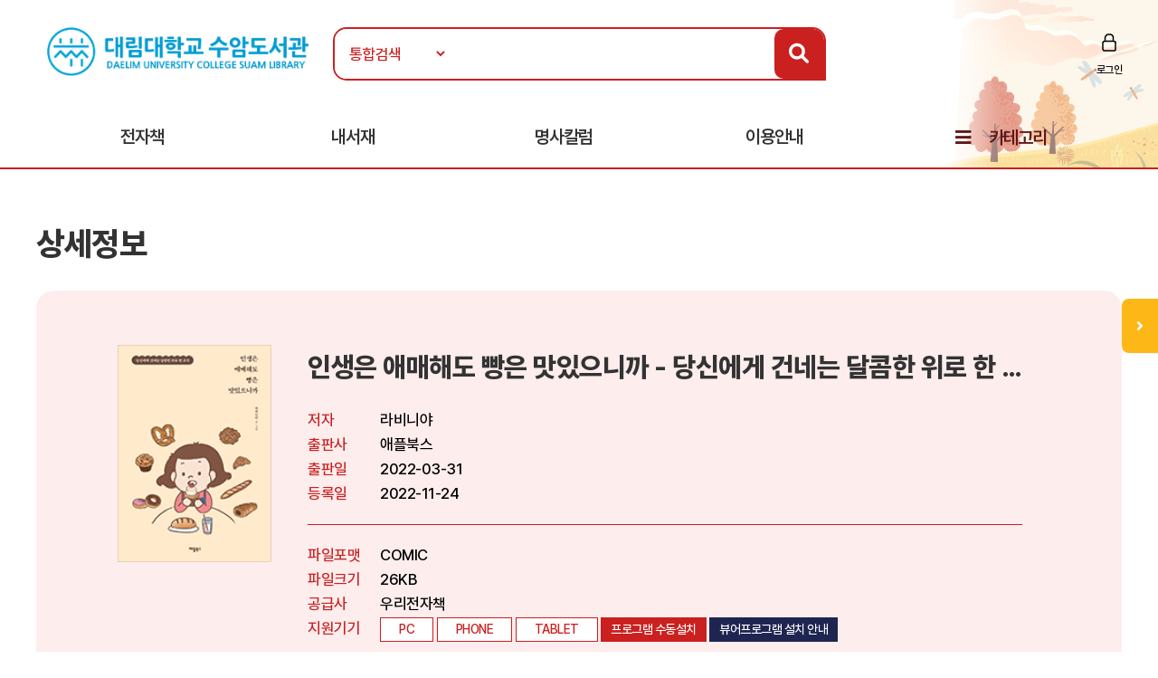

--- FILE ---
content_type: text/html; Charset=UTF-8
request_url: https://ebook.daelim.ac.kr/ebook/detail/?goods_id=X0624093
body_size: 32977
content:

<!doctype html>
<html lang="ko">

<head>
<meta http-equiv="content-type" content="text/html; charset=UTF-8">
<meta http-equiv="X-UA-Compatible" content="IE=edge" />
<meta name="viewport" content="width=device-width, initial-scale=1, maximum-scale=1, minimum-scale=1, user-scalable=no, target-densitydpi=medium-dpi" />
<title>대림대학교 전자책도서관</title>
<link href="https://image.yes24.com/sysimage/renew/gnb/favicon_n.ico" type="image/x-icon" rel="shortcut icon">
<link rel="stylesheet" href="/include/css/all.css">
<link rel="stylesheet" media="screen" href="/include/css/animate.css">
<link rel="stylesheet" type="text/css" href="/include/css/content.css?v=20230313">
<link rel="stylesheet" type="text/css" href="/include/css/jquery.mmenu.all.css">
<link rel="stylesheet" type="text/css" href="/include/css/oneline_critic.css">
<script src="/include/js/wow.min.js"></script>
<script src="/include/js/jquery-3.1.1.min.js"></script>
<script src="/include/js/jquery-ui-1.12.1.js"></script>
<script type="text/javascript" src="/include/js/jquery.mmenu.min.all.js"></script>
<script src="/include/js/jquery.bxslider.min.js"></script>
<script src="/include/js/common.js"></script>
<script src="/include/js/https.js"></script>

<script>
	new WOW().init();
</script>
<script>
$(function() {
$('.top-btn').click(function(e) {
e.preventDefault();
$('body,html').animate({
    "scrollTop": 0
    }, 200);
});
var window_t = $('body,html').scrollTop();
    console.log(window_t);
    $(window).scroll(function() {
    window_t = $('body,html').scrollTop();
    });
});


	document.documentElement.style.setProperty('--main-color', '#cb2020');

	document.documentElement.style.setProperty('--sub-color', '#e35f5f');

	document.documentElement.style.setProperty('--light-color', '#fe8b8b');

	document.documentElement.style.setProperty('--button-color', '#0c52af');

	document.documentElement.style.setProperty('--strong-color', '#ffcc00');

	document.documentElement.style.setProperty('--customer-color', '#1f2551');

	document.documentElement.style.setProperty('--category-color', '#601616');

	document.documentElement.style.setProperty('--basic-color', '#3c4f6f');

	document.documentElement.style.setProperty('--basic-bg-color', '#242f42');

	document.documentElement.style.setProperty('--bg-color', '#fdeded');

	document.documentElement.style.setProperty('--button-bg-color', '#0a57bf');

	document.documentElement.style.setProperty('--headerImg-image', 'url("/images/header/autumn.png")');

</script>
</head>

<body class="bbg">
<div id="wrap">
<script type="text/javascript">

var mobile = 0;
var pc = 0;
var pc_menu = "";
var mobile_menu = "";


$(document).ready(function(){

	pc_menu = jQuery("#gnbmn").html();
	mobile_menu = pc_menu.replace(/id=\"top1/gi,'id=\"m1top1').replace(/id=\"top2/gi,'id=\"m1top2');
	mobile_menu = mobile_menu.replace(/<div class=\"clear\"><\/div>/gi,'');
	mobile_menu = mobile_menu.replace(/ class=\"left\"/gi,'');
	mobile_menu = mobile_menu.replace(/depth2/gi,'');

	jQuery("#gnbmn").html("");
	jQuery("#gnbmn").html(mobile_menu);
	//jQuery("#gnbmn .title").hide();

	jQuery('#menu').mmenu({
		"slidingSubmenus": false,
		extensions: ["pageshadow"],
		offCanvas: {
			position: "left"
		}
	});

	jQuery("#gnbmn").html("");
	jQuery("#gnbmn").html(pc_menu);

	//initTopMenu(0,0);
});

</script>

<header id="header">
	<div id="headerImg">
	</div>
    <!-- 상단 검색영역 -->
    <div class="top-wrap d_width">
		<a href="#menu">
			<span id="mo-menu"></span>
		</a>
        <div id="logo"><a href="/" title="홈으로 이동"><img src="/images/logo/logo_daelim[1].png" alt="대림대학교"></a></div>
		<form id = "Search" name="SearchForm" method="get" action="/search" onsubmit="return verifySearch(this);">
		<div class="search-wrap form-inline">
            <select name="srch_order" class="form-control">
                <option value="total" selected>통합검색</option>
				<option value="title"  >서명</option>
				<option value="author" >저자</option>
				<option value="publisher"  >출판사</option>
            </select>
            <input id="src_key" class="form-control" name="src_key" type="text" value="" placeholder=""><label hidden="" for="">검색</label>
            <a href="#" onclick="verifySearch_btn(SearchForm);" title="검색 버튼" class="search-btn"><i class="fa fa-search"></i></a>
        </div>
		</form>
	<div class="topmn wow fadeInRight delay5">
        <ul class="clearfix">
        
                <li class="login"><a href="/member/?mode=login">로그인</a></li>
        
        </ul>
</div>
<!--
                <li class="edit"><a href="/member/?mode=editPrev">정보수정</a></li>
                <li class="join"><a href="/member/?mode=join">회원가입</a></li>
        <li class="join"><a href="#">회원가입</a></li>
        <li class="notify"><a href="#">알림</a></li>
        <li class="edit"><a href="#">정보수정</a></li>
-->

    </div>
    <!-- //상단 검색영역 -->

    <!-- 메뉴영역 -->
	<script>
		//카테고리 하위메뉴 스크립트
		$(document).ready(function(){
			$(".btn-depth2").click(function(){
				var submenu = $(this).next(".depth2");
				if( submenu.is(":visible") ){
					submenu.slideUp(300);
				}else{
					submenu.slideDown(300);
				}
			});
		});
	</script>
    <div id="gnbmn">
        <nav id="menu" class="d_width">
			<div class="mm-panels">
				<div class="mm-header top-link">
    
					<a href="/member/?mode=login">로그인</a>
	
<!--				<a href="#">회원가입</a> 
					<a href="/member/?mode=editPrev">정보수정</a>
					<a href="/member/?mode=join">회원가입</a>
					<a href="#">알림</a>
					<a href="#">정보수정</a> -->
	</div>
<script type="text/javascript">
<!--
	function popup_hope() {
		window.open('https://hope.yes24library.com/TYPE_HJ/main.asp?library_id=B2B_U_DAELIM&user_id=','popup_hope','top=0,left=0,toolbar=no,location=no,directories=no,status=no,menubar=no,scrollbars=yes,resizable=no,width=1100,height=900');
	}
	function popup_article(){
		var isMobile = /Mobi/i.test(window.navigator.userAgent);
		var m = '';
		if (isMobile) m = 'm.';
		window.open('https://' + m + 'ch.yes24.com/Article/List/2162?Ccode=000_004_003&callGb=lib#?Ccode=000_004_002','명사컬럼','top=0,left=0,toolbar=no,location=no,directories=no,status=no,menubar=no,scrollbars=yes,resizable=no,width=1100,height=900');
	}
	function popup_ready(){
		window.open('https://hope.yes24library.com/TYPE_HJ/PKNU/ebook_ready.asp?library_id=B2B_U_DAELIM','구매예정','top=0,left=0,toolbar=no,location=no,directories=no,status=no,menubar=no,scrollbars=yes,resizable=no,width=1100,height=900');
	}
//-->
</script>
				<ul class="depth1 clearfix">
<!--					<li><a href="/ebook/?mode=new" class="on">신간도서</a></li> -->
					<li><a href="#" onclick="return false;" class="btn-depth2">전자책</a>
						<div class="depth2">
							<ul>
								<li><a href="/ebook/?mode=new"><span>신간도서</span></a></li>
								<li><a href="/ebook/?mode=best"><span>인기도서</span></a></li>
								<li><a href="/ebook/?mode=recommend"><span>추천도서</span></a></li>
								<li><a href="/ebook/?mode=total"><span>전체도서</span></a></li>
							</ul>
						</div>
					</li>
					<!--<li><a href="/booklearning/">북러닝</a></li>  
					<li><a href="/audiobook/">오디오북</a></li>-->
					<li><a href="/mylibrary/?mode=1">내서재</a></li>
					
					<li><a href="javascript:popup_article();"  title="명사칼럼 페이지로 이동합니다.">명사칼럼</a></li>
					
					<li><a href="#" onclick="return false;" class="btn-depth2">이용안내</a>
						<div class="depth2">
							<ul>
								<li><a href="/info/?mode=1"><span>이용방법</span></a></li>
								<li><a href="/info/?mode=2"><span>자료대출안내</span></a></li>
								<li><a href="/info/?mode=3"><span>어플안내</span></a></li>
								<li><a href="/info/?mode=4"><span>PC뷰어안내</span></a></li>
							</ul>
						</div>
					</li>
<!--					<li><a href="javascript:popup_hope();"  title="희망도서신청 페이지로 이동합니다.">희망도서신청</a></li> -->
					<li class="gnb-category"><a href="#" onclick="return false;" class="btn-depth2">카테고리</a>
						<div class="depth2 category-depth2">
							<ul>
									
								<li>
									<a href="/ebook/?mode=category&cate_id=001" title="인문/사회 카테고리 페이지로 이동합니다.">
										<span>인문/사회</span> <em>(1758)</em>
									</a>
								</li>			
								<div class="clear"></div>
									
								<li>
									<a href="/ebook/?mode=category&cate_id=002" title="비즈니스와경제 카테고리 페이지로 이동합니다.">
										<span>비즈니스와경제</span> <em>(1253)</em>
									</a>
								</li>			
								<div class="clear"></div>
									
								<li>
									<a href="/ebook/?mode=category&cate_id=003" title="문학 카테고리 페이지로 이동합니다.">
										<span>문학</span> <em>(4558)</em>
									</a>
								</li>			
								<div class="clear"></div>
									
								<li>
									<a href="/ebook/?mode=category&cate_id=004" title="가정과생활 카테고리 페이지로 이동합니다.">
										<span>가정과생활</span> <em>(920)</em>
									</a>
								</li>			
								<div class="clear"></div>
									
								<li>
									<a href="/ebook/?mode=category&cate_id=005" title="장르문학 카테고리 페이지로 이동합니다.">
										<span>장르문학</span> <em>(610)</em>
									</a>
								</li>			
								<div class="clear"></div>
									
								<li>
									<a href="/ebook/?mode=category&cate_id=007" title="잡지 카테고리 페이지로 이동합니다.">
										<span>잡지</span> <em>(44)</em>
									</a>
								</li>			
								<div class="clear"></div>
									
								<li>
									<a href="/ebook/?mode=category&cate_id=009" title="국어와외국어 카테고리 페이지로 이동합니다.">
										<span>국어와외국어</span> <em>(285)</em>
									</a>
								</li>			
								<div class="clear"></div>
									
								<li>
									<a href="/ebook/?mode=category&cate_id=010" title="대학교재 카테고리 페이지로 이동합니다.">
										<span>대학교재</span> <em>(662)</em>
									</a>
								</li>			
								<div class="clear"></div>
									
								<li>
									<a href="/ebook/?mode=category&cate_id=011" title="수험서/자격증 카테고리 페이지로 이동합니다.">
										<span>수험서/자격증</span> <em>(457)</em>
									</a>
								</li>			
								<div class="clear"></div>
									
								<li>
									<a href="/ebook/?mode=category&cate_id=012" title="어린이/청소년 카테고리 페이지로 이동합니다.">
										<span>어린이/청소년</span> <em>(119)</em>
									</a>
								</li>			
								<div class="clear"></div>
									
								<li>
									<a href="/ebook/?mode=category&cate_id=013" title="예술/대중문화 카테고리 페이지로 이동합니다.">
										<span>예술/대중문화</span> <em>(196)</em>
									</a>
								</li>			
								<div class="clear"></div>
									
								<li>
									<a href="/ebook/?mode=category&cate_id=014" title="자기관리 카테고리 페이지로 이동합니다.">
										<span>자기관리</span> <em>(2075)</em>
									</a>
								</li>			
								<div class="clear"></div>
									
								<li>
									<a href="/ebook/?mode=category&cate_id=015" title="자연과과학 카테고리 페이지로 이동합니다.">
										<span>자연과과학</span> <em>(253)</em>
									</a>
								</li>			
								<div class="clear"></div>
									
								<li>
									<a href="/ebook/?mode=category&cate_id=023" title="컴퓨터와인터넷 카테고리 페이지로 이동합니다.">
										<span>컴퓨터와인터넷</span> <em>(416)</em>
									</a>
								</li>			
								<div class="clear"></div>
									
								<li>
									<a href="/ebook/?mode=category&cate_id=026" title="자기계발 카테고리 페이지로 이동합니다.">
										<span>자기계발</span> <em>(1)</em>
									</a>
								</li>			
								<div class="clear"></div>
									
								<li>
									<a href="/ebook/?mode=category&cate_id=028" title="만화 카테고리 페이지로 이동합니다.">
										<span>만화</span> <em>(8)</em>
									</a>
								</li>			
								<div class="clear"></div>
									
								<li>
									<a href="/ebook/?mode=category&cate_id=032" title="해외원서 카테고리 페이지로 이동합니다.">
										<span>해외원서</span> <em>(48055)</em>
									</a>
								</li>			
								<div class="clear"></div>
							
							</ul>
						</div>
					</li>
				</ul>
			</div>
        </nav>
    </div>
    <!-- //메뉴영역 -->
</header>

<Script Language="JavaScript">
function content_check(){
	alert('모바일에서만 이용하실 수 있습니다.');
}
function content_check2(){
	alert('모바일에서는 지원되지 않는 도서입니다.');
}

function opms_ios(book_id,user_id,device_type,url) {  
    var IpadUrl = "https://itunes.apple.com/app/id1281509812?l=ko&ls=1&mt=8";  
	var IphoneUrl = "https://itunes.apple.com/app/id1281509812?l=ko&ls=1&mt=8";    
	if (window.confirm("웅진OPMS App이 설치되어 있으면 확인(승인)을 클릭 하시고.   \n설치되어 있지 않다면 취소를 클릭하세요(앱스토어로 이동)")) {        
//		location.href = "mekia://download?host="+url+"&book_id="+book_id+"&lib_seq="+lib_seq+"&user_id="+user_id+"&user_pass=&type=B2B&type2="+device_type; 
		location.href = "wjopms://app?script=download&host="+url+"&book_id="+book_id+"&user_id="+user_id+"&subview=V_MYBOOKS" ; 
	} else {
		if (device_type == "IPad"){
			location.href = IpadUrl; 
		}
		else if (device_type == "iphone"){
			location.href = IphoneUrl; 
		}
	}     
}


function yes24_ios(lib_id,user_id,goods_id,ebook_id,device_type,user_pw) {  
    var IpadUrl = "https://apps.apple.com/kr/app/id1584897771";  
	var IphoneUrl = "https://apps.apple.com/kr/app/id1584897771"; 
	if (window.confirm("예스24전자도서관 App이 설치되어 있으면 확인(승인)을 클릭 하시고.   \n설치되어 있지 않다면 취소를 클릭하세요(앱스토어로 이동)")) {        
		location.href = "yes24lib://read?lib_id="+lib_id+"&user_id="+user_id+"&password="+user_pw+"&goods_id="+goods_id+"&epub_id="+ebook_id+"&encrypt=0"; 
	} else {
		if (device_type == "IPad"){
			location.href = IpadUrl; 
		}
		else if (device_type == "iphone"){
			location.href = IphoneUrl; 
		}
	}     
}

function woori_ios(lib_id,user_id,device_type) {  
    var IpadUrl = "https://itunes.apple.com/kr/app/id430536911";  
	var IphoneUrl = "https://itunes.apple.com/pe/app/id347246821";   
	if (window.confirm("에피루스 App이 설치되어 있으면 확인(승인)을 클릭 하시고.   \n설치되어 있지 않다면 취소를 클릭하세요(앱스토어로 이동)")) {        
		if (device_type == "IPad" ){
			location.href = "epyrusmylibipad://main?id="+user_id+"&pw=&guid="+lib_id; 
		}
		else if (device_type == "iphone"){
			location.href = "epyrusmylib://main?id="+user_id+"&pw=&guid="+lib_id;  
		}
	} else {
		if (device_type == "IPad"){
			location.href = IpadUrl; 
		}
		else if (device_type == "iphone"){
			location.href = IphoneUrl; 
		}
	}     	
}


function kyobo_ios(kb_url) {  
    var IpadUrl = "https://apps.apple.com/kr/app/id1449446747";  
	var IphoneUrl = "https://apps.apple.com/kr/app/id1449446747"; 
	if (window.confirm("교보문고전자도서관 App이 설치되어 있으면 확인(승인)을 클릭 하시고.   \n설치되어 있지 않다면 취소를 클릭하세요(앱스토어로 이동)")) {        
		location.href = kb_url; 
	} else {
		if (device_type == "IPad"){
			location.href = IpadUrl; 
		}
		else if (device_type == "iphone"){
			location.href = IphoneUrl; 
		}
	}     	
}


function BC_ios(device_type,bc_URL) {  
	//북큐브 내서재
// var IpadUrl = "https://itunes.apple.com/us/app/bugkyubeu-naeseojae/id576288015?mt=8";  
// var IphoneUrl = "https://itunes.apple.com/us/app/bugkyubeu-naeseojae/id576288015?mt=8";    
 //북큐브전자도서관//
 var IpadUrl = "https://itunes.apple.com/us/app/bugkyubeujeonjadoseogwan/id1007007455?l=ko&ls=1&mt=8";  
 var IphoneUrl = "https://itunes.apple.com/us/app/bugkyubeujeonjadoseogwan/id1007007455?l=ko&ls=1&mt=8";    

	if (window.confirm("북큐브전자도서관 App이 설치되어 있으면 확인(승인)을 클릭 하시고.   \n설치되어 있지 않다면 취소를 클릭하세요(앱스토어로 이동)")) {        
		location.href = bc_URL; 
	} else {
		if (device_type == "IPad"){
			location.href = IpadUrl; 
		}
		else if (device_type == "iphone"){
			location.href = IphoneUrl; 
		}
	}     
}

function aladin_ios(device_type,Y2_URL) {  
	var IpadUrl = "https://itunes.apple.com/kr/app/alladin-jeonjadoseogwan/id897344878?mt=8";  
	var IphoneUrl = "https://itunes.apple.com/kr/app/alladin-jeonjadoseogwan/id897344878?mt=8";    
	if (window.confirm("알라딘전자도서관 App이 설치되어 있으면 확인(승인)을 클릭 하시고.   \n설치되어 있지 않다면 취소를 클릭하세요(앱스토어로 이동)")) {        
		location.href = Y2_URL; 
	} else {
		if (device_type == "IPad"){
			location.href = IpadUrl; 
		}
		else if (device_type == "iphone"){
			location.href = IphoneUrl; 
		}
	}     
}

function nuri_ios(device_type,nuri_URL) {  
	var IpadUrl = "https://itunes.apple.com/kr/app/bookrailviewer/id729245180?mt=8";  
	var IphoneUrl = "https://itunes.apple.com/kr/app/bookrailviewer/id729245180?mt=8";    
	if (window.confirm("누리미디어전자도서관 App이 설치되어 있으면 확인(승인)을 클릭 하시고.   \n설치되어 있지 않다면 취소를 클릭하세요(앱스토어로 이동)")) {        
		location.href = nuri_URL; 
	} else {
		if (device_type == "IPad"){
			location.href = IpadUrl; 
		}
		else if (device_type == "iphone"){
			location.href = IphoneUrl; 
		}
	}     
}

</Script>	

	<div class="sub-container d_width">
	<!-- 신간도서 콘텐츠 -->
	<div class="body-title">상세정보</div>

	<!-- 상단 슬라이드 박스 -->
	<div class="ebook-wrap ebook-view">
		<div class="top">
			<div>
				<div class="inner clearfix">
					<div class="thumb thumb-v1">
					<img src="/images/bookimg/detail/X062/X0624093.gif" alt="인생은 애매해도 빵은 맛있으니까 - 당신에게 건네는 달콤한 위로 한 조각">
					</div>

					<div class="info">
						<p class="tit">인생은 애매해도 빵은 맛있으니까 - 당신에게 건네는 달콤한 위로 한 조각</p>
						<dl class="detail detail-noline clearfix">
							<dt>저자</dt>
							<dd>라비니야</dd>
							<dt>출판사</dt>
							<dd>애플북스</dd>
							<dt>출판일</dt>
							<dd>2022-03-31</dd>
							<dt>등록일</dt>
							<dd>2022-11-24</dd>
						</dl>
						<dl class="detail clearfix">
							<dt>파일포맷</dt>
							<dd>COMIC</dd>
							<dt>파일크기</dt>
							<dd>26KB</dd>
							<dt>공급사</dt>
							<dd>우리전자책</dd>
							<dt>지원기기</dt>
							<dd>
								<span class="tag">PC</span>
								
								<span class="tag">PHONE</span>
								
								<span class="tag">TABLET</span>
								
									<span class="tag tag-btn"><a href="http://download.wooriebook.com/reader/EspressoReaderSetup.exe">프로그램 수동설치</a></span>
								
									<span class="tag tag-btn tag-q"><a href="/info/?mode=4&comcode=WOORI">뷰어프로그램 설치 안내</a></span>
								
							</dd>
						</dl>
					</div>
				</div>
			</div>
			<div class="stat clearfix">
				<span class="tit">현황</span>
				<ul class="clearfix">
					<li>보유 <strong>1</strong></li>
					<li>대출 <strong>0</strong></li>
					<li>예약 <strong>0</strong></li>
<!--					<li>누적대출 <strong>2</strong></li>
					<li>누적대출 <strong>2</strong></li> -->
				</ul>
				<div class="btn-wrap">
				
				<a href="javascript:#" onclick="alert('로그인 후 이용 가능합니다.'); location.href='/member/?mode=login'; return false;" class="btn"  title="도서상태(비 로그인시 로그인페이지로 이동합니다.)"><span class="ico4">대출가능 </span></a>
				
				<a href="javascript:#" onclick="action_go('인생은 애매해도 빵은 맛있으니까 - 당신에게 건네는 달콤한 위로 한 조각을(를) 찜 하시겠습니까?','zzim','X0624093');" class="btn"  title="찜하기"><span class="ico5">찜하기</span></a>
				</div>
			</div>
		</div>
	</div>
	<!-- //상단 슬라이드 박스 -->


		<script language="JavaScript">
	function open_link(str){
		window.open(str,"","");
	}
	function onchange_all_list(id){
		$(".t_l_ck").removeClass("on");
		$("#"+id).addClass("on");
		$("#"+id).addClass("on");
		$(".t_l_ck_area").hide();
		$("#"+id+"_area").show();
	}
	</script>


	<div class="tab-list mtp20">
		<ul class="clearfix">

			<li><a href="javascript:void(0);" onclick="onchange_all_list('t_l_ck_1')" id="t_l_ck_1" class="t_l_ck on">책소개</a></li>

			<li><a href="javascript:void(0);" onclick="onchange_all_list('t_l_ck_3')" id="t_l_ck_3" class="t_l_ck">목차</a></li>

		</ul>
	</div>

	<div class="ebook-detail cont1 cont t_l_ck_area" id="t_l_ck_1_area">
		<h2>책소개</h2>
<!--		<p class="point-color text-lg">“오늘도 내일도 맛있게 먹는다.<br>달콤하고 상큼하고 고소한 인생을 위해!”<br>별것 아닌 것이 별것이 되는 먹는 기쁨, 함께하는 설렘, 나누는 즐거움</p> -->
		<p class="txt">출간 의의 및 특징<BR /><br>
<br><BR /><br>
<br>빵을 먹어요, 위로가 필요할 땐<BR /><br>
<br>오늘 나의 하루가 엉망일지라도, 내일은 내일의 빵이 있으니까!<BR /><br>
<br><BR /><br>
<br>친구나 연인에게서 혹은 직장에서 스트레스를 받아 몸과 마음이 지쳤을 때 저자에게 힘이 되어준 건 빵이었다. 빵을 통해 몸과 마음이 회복되고 일상의 행복을 누릴 수 있게 된 저자는 자신의 경험이 다른 이에게 도움이 되었으면 하는 마음에 글을 쓰고 그림을 그렸다.<BR /><br>
<br>아무리 복잡한 일들도 빵을 먹으며 곰곰이 생각해보면 쉽게 해결됐다. 맛없는 빵을 고를까봐 아무것도 고르지 못하는 것보다는 무엇이든 도전해보는 것이 훨씬 낫다는 것을 깨달았고, 화려한 모양과 맛을 가지지 않았어도 담백한 맛만으로도 큰 매력이 될 수 있음을 알았다. 실수에 자책하고 남과 비교하며 전전긍긍하던 저자에게 빵은 단순하지만 큰 위로이자 행복을 주는 즐거움이었다.<BR /><br>
<br>저자는 자신에게 빵이 그러했듯, 이 책이 누군가에게 위로와 즐거움이 되는 훌륭한 맛의 무언가가 되었으면 좋겠다고 한다. 이 책을 통해 자기만의 행복을 찾고 그것을 마음에 품고 지낼 수 있기를 바란다. 오늘 하루가 말라비틀어졌어도 괜찮다. 앞에 놓인 빵은 무수히 많고, 더 달콤할 테니까.<BR /><br>
<br><BR /><br>
<br>빵순이의, 빵순이에 의한, 빵순이를 위한<BR /><br>
<br>‘빵지 순례 지도’<BR /><br>
<br><BR /><br>
<br>저자는 이 책에 자신이 사랑하는 빵에 대한 모든 것을 담았다. 다양한 빵들에 대한 감상뿐만 아니라 기분에 따라 먹으면 좋은 빵, 책을 읽을 때 함께 하면 좋은 빵, 빵 맛을 더 좋게 하는 수프, 그리고 저자가 고르고 고른 맛있는 빵집 리스트까지. ‘빵덕후’라면 공감하고 나누고 싶은 이야기들이 가득 담겨 있다.<BR /><br>
<br>그중에서도 ‘빵지 순례 지도’는 저자가 강력히 추천하는 빵 맛집들이다. 전국의 빵집 100여 군데 이상을 다녀본 저자는 누군가 어느 지역을 이야기했을 때 그곳의 맛있는 빵집과 함께 여행 코스를 짜줄 수 있을 정도의 경지에 올랐다고 한다. 이번 책에서 소개하는 여덟 곳의 빵집은 그중에서도 저자가 특별히 사랑하는 빵집들이다.<BR /><br>
<br>빵지 순례 지도에서는 예쁜 일러스트로 가게의 분위기와 빵 맛을 고스란히 전달한다. 가게마다 꼭 먹어봐야 하는 추천 메뉴와 함께 곁들이면 좋은 차를 함께 소개한다. 알고 가면 더 맛있는 빵을 만날 수 있는 정보들도 담겨 있기 때문에 빵을 사랑하는 사람이라면 우선 이 지도를 꼭 확인해야 할 것이다.</p>
	</div>
	<div class="ebook-detail cont2 cont t_l_ck_area" id="t_l_ck_2_area" style="display:none;">
		<h2>저자소개</h2>
		<p class="txt"></p>
	</div>
	<div class="ebook-detail cont3 cont t_l_ck_area" id="t_l_ck_3_area" style="display:none;">
		<h2>목차</h2>
		<p class="txt">저자소개<BR&nbsp;/><br>
<br>1_빵의&nbsp;위로<BR&nbsp;/><br>
<br>2_빵은&nbsp;알고&nbsp;있다<BR&nbsp;/><br>
<br>3_마들렌&nbsp;정도의&nbsp;달콤함<BR&nbsp;/><br>
<br>4_숙성되는&nbsp;중입니다<BR&nbsp;/><br>
<br>빵순이의&nbsp;빵집지도</p>
	</div>
	

<!--	
	<div class="btnarea tac">
		<a href="/ebook/?mode=" class="btn-d btn-main">목록</a>
	</div>

-->	

	<!-- //신간도서 콘텐츠 -->
	</div>
<section id="mbooks2">
	<script type="text/javascript">
	function onNoticeShow($thisObject, targetObjectId) {
		$('#notice01_menu, #notice02_menu, #notice03_menu').hide();
		$('#notice01_add, #notice02_add, #notice03_add').hide();
		$('#notice01, #notice02, #notice03').attr('class', 'tab-off');
		$thisObject.removeClass('tab-off');
		$thisObject.addClass('tab-on');
		$('#'+targetObjectId+'_menu').show();
		$('#'+targetObjectId+'_add').show();
	}
	</script>
	<div id="mnotice2" class="d_width">
		<div class="tit-wrap wow delay2 fadeInDown">
			<span>연관도서</span>
			<span>연관도서를 소개해드립니다!</span>
		</div>		
		<!-- 인기도서 -->
		<div class="tab-off" id="notice02"><a href="#notice02" onkeypress="" onclick="onNoticeShow($(this).parent(), 'notice02');return false;" class="dpb" title="출판사동일 탭 보기"><span>출판사동일</span></a>
			<div class="tabcontent" id="notice02_menu" style="display:none;">
				<ul>
         		
					<li>
						<a href="/ebook/detail/?goods_id=X0561531" class="thumb thumb-v1">
							>
							<img src="/images/bookimg/detail/X056/X0561531.gif" alt="행복을 부르는 지구 언어 - 소소하지만 위대한 50가지 인생의 순간">
						</a>
						<a href="/ebook/detail/?goods_id=X0561531" class="subject">행복을 부르는 지구 언어 - 소소하지만 위대한 50가지 인생의 순간</a>
					</li>
				
					<li>
						<a href="/ebook/detail/?goods_id=4834214" class="thumb thumb-v1">
							>
							<img src="/images/bookimg/10965614.jpg" alt="아무도 울지 않는 연애는 없다">
						</a>
						<a href="/ebook/detail/?goods_id=4834214" class="subject">아무도 울지 않는 연애는 없다</a>
					</li>
				
					<li>
						<a href="/ebook/detail/?goods_id=60514799" class="thumb thumb-v1">
							>
							<img src="/images/bookimg/M_892717.jpg" alt="작아도 강한, 큐레이터의 도구">
						</a>
						<a href="/ebook/detail/?goods_id=60514799" class="subject">작아도 강한, 큐레이터의 도구</a>
					</li>
				
					<li>
						<a href="/ebook/detail/?goods_id=X0912213" class="thumb thumb-v1">
							>
							<img src="/images/bookimg/detail/X091/X0912213.gif" alt="별 다섯 개 부탁드려요! - 21세기 신인류, 플랫폼 노동자들의 별점인생 이야기">
						</a>
						<a href="/ebook/detail/?goods_id=X0912213" class="subject">별 다섯 개 부탁드려요! - 21세기 신인류, 플랫폼 노동자들의 별점인생 이야기</a>
					</li>
				
					<li>
						<a href="/ebook/detail/?goods_id=X0806483" class="thumb thumb-v1">
							>
							<img src="/images/bookimg/detail/X080/X0806483.gif" alt="마침내 운전 - 늦깎이 초보 운전자의 좌충우돌 성장기">
						</a>
						<a href="/ebook/detail/?goods_id=X0806483" class="subject">마침내 운전 - 늦깎이 초보 운전자의 좌충우돌 성장기</a>
					</li>
		
				</ul>
			</div>
		</div>
		<!-- //인기도서 -->

		<!-- 신간도서 -->
		<div class="tab-off" id="notice01"><a href="#notice01" onkeypress="" onclick="onNoticeShow($(this).parent(), 'notice01');return false;" class="dpb" title="저자동일 탭 보기"><span>저자동일</span></a>
			<div class="tabcontent" id="notice01_menu" style="display:none;">
				<ul class="clearfix wow delay3 fadeInUp">
         		
					<li>
						<a href="/ebook/detail/?goods_id=104984422" class="thumb thumb-v1">
							>
							<img src="/images/bookimg/L_1381309.jpg" alt="나는 나에게 좋은 사람이고 싶어">
						</a>
						<a href="/ebook/detail/?goods_id=104984422" class="subject">나는 나에게 좋은 사람이고 싶어</a>
					</li>
				
					<li>
						<a href="/ebook/detail/?goods_id=M0070694" class="thumb thumb-v1">
							>
							<img src="/images/bookimg/detail/M007/M0070694.gif" alt="울다가도 배는 고프고">
						</a>
						<a href="/ebook/detail/?goods_id=M0070694" class="subject">울다가도 배는 고프고</a>
					</li>
		
				</ul>
			</div>
		</div>
		<!-- //신간도서 -->
		<!-- 이책과 함께 대출한 도서 -->
		<div class="tab-on" id="notice03"><a href="#notice03" onkeypress="" onclick="onNoticeShow($(this).parent(), 'notice03');return false;" class="dpb" title="함께 대출한 도서 탭 보기"><span>함께 대출한 도서</span></a>
			<div class="tabcontent" id="notice03_menu">
				<ul class="clearfix wow delay3 fadeInUp">
         
						<div class="info">
							<p>이 책을 대출한 회원이 함께 대출한 컨텐츠가 없습니다.</p>
						</div>
			
				</ul>
			</div>
		</div>
		<!-- //신간도서 -->

	</div>

</section>
	
<form name="action_form" method="post" action="/action/">
	<input type="hidden" name="goods_id" >
	<input type="hidden" name="action_mode" >
	<input type="hidden" name="content_sort" value="017" >
	<input type="hidden" name="return_url" value="/ebook/detail/?goods_id=X0624093">
</form>

</div>
<div id="maside">
	<p class="tit"><span>QUICK</span>SERVICE</p>
	<ul>
		<li><a class="ico ico1" href="/mylibrary?mode=1" title="대출현황 페이지로 이동합니다.">대출현황</a></li>
		<li><a class="ico ico2" href="/mylibrary?mode=2" title="예약현황 페이지로 이동합니다.">예약현황</a></li>
		<li><a class="ico ico3" href="/info/?mode=3" title="이용안내 페이지로 이동합니다.">모바일</br>이용안내</a></li>
	</ul>
	<a href="#header" class="top-btn">TOP</a>
</div>
<div id="maside-open" class=""> 
	<a href="javascript:void(0);" onclick="mobile_aside();" title="메뉴 오픈"></a>
</div>


<script>
function mobile_aside() {
		if($("#maside-open").hasClass("on")) {
			$("#maside-open").removeClass("on");
			$("#maside").css({
				"display" : "none",
			});
		} else {
			$("#maside-open").addClass("on");
			$("#maside").css({
				"display" : "block",

			});
		}
	}
window.onresize = function() {
		var browser_width = jQuery(window).width();
		if(browser_width > 1670) {
			$("#maside").css({
				"display" : "block",

			});
		} else {
			$("#maside").css({
				"display" : "none",

			});
		}
	}
</script>
<footer>
	<div class="fmn">
		<div class="d_width">
			<ul class="clearfix">
				<!--<li><a href="/pages/?mode=privacy" title="개인정보처리방침 페이지로 이동합니다.">개인정보처리방침</a></li>
				<li><a href="/pages/?mode=email" title="이메일무단수집거부 페이지로 이동합니다.">이메일무단수집거부</a></li>-->
			</ul>
		</div>
	</div>
	<div id="address"  class="d_width">
		<p>(431715) 경기도 안양시 동안구 암곡로 29&nbsp;&nbsp;대림대학교 수암도서관 <span class="mlp20">TEL. 031-467-4771</span><span class="mlp20">FAX. 031-467-4829</span><span class="mlp20"></p>
		<p>COPYRIGHT ⓒ YES24. ALL RIGHTS RESERVED.</p>
	</div>
	</div>
<iframe title="process" frameborder=0 marginheight=0 marginwidth=0 leftmargin=0 topmargin=0 name="process"  height=0 width=0></iframe>
</footer>

</body>
</html>

--- FILE ---
content_type: text/css
request_url: https://ebook.daelim.ac.kr/include/css/jquery.mmenu.all.css
body_size: 9121
content:
/*
	jQuery.mmenu CSS
*/
/*
	jQuery.mmenu oncanvas CSS
*/
.mm-hidden {display: none !important;}
.mm-wrapper {overflow-x: hidden; position: relative;}
.mm-menu,
.mm-menu > .mm-panel { margin: 0;position: absolute;  left: 0;  right: 0;  top: 0;  bottom: 0; z-index: 0; box-shadow:inset 0  0 4px rgba(0,0,0,0.5)}
.mm-menu { background: inherit; display: block; overflow: hidden; padding: 0; }
.mm-panel {
	-webkit-transition: -webkit-transform 0.4s ease;
	-moz-transition: -moz-transform 0.4s ease;
	-ms-transition: -ms-transform 0.4s ease;
	-o-transition: -o-transform 0.4s ease;
	transition: transform 0.4s ease;
	-webkit-transform: translate3d(100%, 0, 0);
	-moz-transform: translate3d(100%, 0, 0);
	-ms-transform: translate3d(100%, 0, 0);
	-o-transform: translate3d(100%, 0, 0);
	transform: translate3d(100%, 0, 0); }
.mm-panel.mm-opened {
	-webkit-transform: translate3d(0%, 0, 0);
	-moz-transform: translate3d(0%, 0, 0);
	-ms-transform: translate3d(0%, 0, 0);
	-o-transform: translate3d(0%, 0, 0);
	transform: translate3d(0%, 0, 0); }
.mm-panel.mm-subopened {
	-webkit-transform: translate3d(-30%, 0, 0);
	-moz-transform: translate3d(-30%, 0, 0);
	-ms-transform: translate3d(-30%, 0, 0);
	-o-transform: translate3d(-30%, 0, 0);
	transform: translate3d(-30%, 0, 0); }
.mm-panel.mm-highest {z-index: 1;}
.mm-menu > .mm-panel { background: inherit;  -webkit-overflow-scrolling: touch;  overflow: scroll; overflow-x: hidden;  overflow-y: auto; box-sizing: border-box;  padding: 0 20px;}
.mm-menu > .mm-panel.mm-hasheader { padding-top:0px; }
.mm-menu > .mm-panel:before, .mm-menu > .mm-panel:after {content: '';display: block;height: 20px; }
.mm-vertical .mm-panel {
  -webkit-transform: none !important;
  -moz-transform: none !important;
  -ms-transform: none !important;
  -o-transform: none !important;
  transform: none !important; }

.mm-vertical .mm-listview .mm-panel,
.mm-listview .mm-vertical .mm-panel {display: none;padding:0; } /* ss */
.mm-vertical .mm-listview .mm-panel .mm-listview > li:last-child:after,
.mm-listview .mm-vertical .mm-panel .mm-listview > li:last-child:after {border-color: transparent; }

.mm-vertical li.mm-opened > .mm-panel,
li.mm-vertical.mm-opened > .mm-panel {display: block;}

.mm-vertical .mm-listview > li > .mm-next,
.mm-listview > li.mm-vertical > .mm-next {height:40px;bottom: auto; }
.mm-vertical .mm-listview > li > .mm-next:after,
.mm-listview > li.mm-vertical > .mm-next:after {top: 16px;bottom: auto; }
.mm-vertical .mm-listview > li.mm-opened > .mm-next:after,
.mm-listview > li.mm-vertical.mm-opened > .mm-next:after {
-webkit-transform: rotate(-135deg);
-moz-transform: rotate(-135deg);
-ms-transform: rotate(-135deg);
-o-transform: rotate(-135deg);
transform: rotate(-135deg); }

.mm-header {  border-bottom: 1px solid transparent; text-align: center;height:60px;padding:0 12px;margin: 0;position: absolute;top: 0;left: 0;right: 0; }
.mm-header > a {text-decoration: none;display: block;}
.mm-header .mm-title {text-overflow: ellipsis;white-space: nowrap;overflow: hidden; }
.mm-header .mm-btn				{box-sizing: border-box;width: 40px;height: 40px;position: absolute;top: 0;z-index: 1; }
.mm-header .mm-btn:first-child {padding-left: 20px;left: 0; }
.mm-header .mm-btn:last-child {padding-right: 20px;right: 0; }

.mm-listview		{position: relative; font: inherit;font-size:14px;}
.mm-listview,
.mm-listview > li	{list-style: none;  display: block;  padding: 0;  margin: 0; }
.mm-listview a,
.mm-listview a:hover {text-decoration: none;color:#fff;display: block;}/* mn color */
.mm-listview > li {position: relative; }
/*
.mm-listview > li > a,
.mm-listview > li > span {text-overflow: ellipsis;white-space: nowrap;overflow: hidden;color: inherit;line-height: 20px;display: block;padding: 10px 10px 10px 20px;margin: 0; }*/ /* 1depth left padding */
.mm-listview > li > a,
.mm-listview > li > span {text-overflow: normal;white-space: normal;overflow: hidden;color: inherit;line-height: 20px;display: block;padding: 10px 10px 10px 20px;margin: 0; }
.mm-listview > li:not(.mm-divider):after {
content: '';
border-bottom-width: 1px;
border-bottom-style: solid;
display: block;
position: absolute;
left: 0;
right: 0;
bottom: 0; }
.mm-listview li li a	{font-size:12px;color: rgba(255, 255, 255, 0.8);}
.mm-listview li li li a	{font-size:12px;color: rgba(255, 255, 255, 0.5);}

.mm-listview > li:not(.mm-divider):after {left: 0px; } /* 1depth border-bottom position */
.mm-listview .mm-next {background: rgba(3, 2, 1, 0);width: 50px;padding: 0;position: absolute;right: 0;top: 0;bottom: 0;z-index: 2; } /* 2depth arr */
.mm-listview .mm-next:before {content: '';border-left-width: 1px;border-left-style: none;display: block;position: absolute;top: 0;bottom: 0;left: 0; }
.mm-listview .mm-next + a,
.mm-listview .mm-next + span { margin-right: 50px;}
.mm-listview .mm-next.mm-fullsubopen {width: 100%; }
.mm-listview .mm-next.mm-fullsubopen:before {border-left: none; }
.mm-listview .mm-next.mm-fullsubopen + a,
.mm-listview .mm-next.mm-fullsubopen + span {padding-right: 50px;margin-right: 0; }

.mm-menu > .mm-panel > .mm-listview {margin:40px -20px; }
.mm-menu > .mm-panel > .mm-listview.mm-first {margin-top: -20px; }
.mm-menu > .mm-panel > .mm-listview.mm-last {padding-bottom: 20px; }

.mm-prev:before,
.mm-next:after {content: '';border: 2px solid transparent;display: inline-block;width: 8px;height: 8px;margin: auto;position: absolute;top: 0;bottom: 0;
-webkit-transform: rotate(45deg);
-moz-transform: rotate(45deg);
-ms-transform: rotate(45deg);
-o-transform: rotate(45deg);
transform: rotate(45deg); }
.mm-prev:before {  border-right: none;  border-bottom: none;  left: 20px; }/* arr */
.mm-next:after {  border-top: none;  border-left: none;  right: 20px; }/* arr */
.mm-divider {  text-overflow: ellipsis;  white-space: nowrap;  overflow: hidden;  font-size: 10px;  text-transform: uppercase;  text-indent: 20px;  line-height: 25px; }
.mm-listview > li.mm-spacer {padding-top: 40px; }
.mm-listview > li.mm-spacer > .mm-next {top: 40px; }
.mm-listview > li.mm-spacer.mm-divider {padding-top: 25px; }

.mm-menu {background: #4F5966;color: rgba(255, 255, 255, 0.8); }
.mm-menu .mm-header {border-color: rgba(0, 0, 0, 0.1); }
.mm-menu .mm-header > a {color: rgba(255, 255, 255, 1); }
.mm-menu .mm-header .mm-btn:before,
.mm-menu .mm-header .mm-btn:after { border-color: rgba(0, 0, 0, 0.3); }
.mm-menu .mm-listview > li:after {border-color: rgba(0, 0, 0, 0.08); }
.mm-menu .mm-listview > li > a.mm-prev, .mm-menu .mm-listview > li > a.mm-next {border-color: rgba(255, 255, 255, 1);}
.mm-menu .mm-listview > li > a.mm-prev:before, .mm-menu .mm-listview > li > a.mm-next:after {border-color: rgba(255, 255, 255, 1); } /* arr color */
.mm-menu .mm-listview > li > a.mm-prev:after, .mm-menu .mm-listview > li > a.mm-next:before {border-color: rgba(255, 255, 255, 1); } /* arr color */
.mm-menu .mm-listview > li.mm-selected > a:not(.mm-next),
.mm-menu .mm-listview > li.mm-selected > span {background: rgba(0, 0, 0, 0.5); }
.mm-menu.mm-vertical .mm-listview li.mm-opened > a.mm-next,
.mm-menu.mm-vertical .mm-listview li.mm-opened > .mm-panel,
.mm-menu .mm-listview li.mm-opened.mm-vertical > a.mm-next,
.mm-menu .mm-listview li.mm-opened.mm-vertical > .mm-panel {background: rgba(0, 0, 0, 0.1); }
.mm-menu .mm-divider {background: rgba(0, 0, 0, 0.05); }



/*
	jQuery.mmenu offcanvas addon CSS
*/
.mm-page { box-sizing: border-box; position: relative; }

.mm-slideout {
	-webkit-transition: -webkit-transform 0.4s ease;
  -ms-transition: -ms-transform 0.4s ease;
  transition: transform 0.4s ease; }

html.mm-opened {
  overflow: hidden;
  position: relative; }
  html.mm-opened body {
    overflow: hidden; }
  html.mm-opened .mm-page {
    min-height: 100vh; }

html.mm-background .mm-page {
  background: inherit; }

#mm-blocker {
  background: rgba(3, 2, 1, 0);
  display: none;
  width: 100%;
  height: 100%;
  position: fixed;
  top: 0;
  left: 0;
  z-index: 999999; }

html.mm-opened #mm-blocker,
html.mm-blocking #mm-blocker {
  display: block; }

.mm-menu.mm-offcanvas {
  display: none;
  position: fixed; }
.mm-menu.mm-current {
  display: block; }

.mm-menu {
  width: 80%;
  min-width: 140px;
  max-width: 220px; }

html.mm-opening .mm-slideout {
  -webkit-transform: translate(80%, 0);
  -moz-transform: translate(80%, 0);
  -ms-transform: translate(80%, 0);
  -o-transform: translate(80%, 0);
  transform: translate(80%, 0); }

@media all and (max-width: 175px) {
  html.mm-opening .mm-slideout {
    -webkit-transform: translate(140px, 0);
    -moz-transform: translate(140px, 0);
    -ms-transform: translate(140px, 0);
    -o-transform: translate(140px, 0);
    transform: translate(140px, 0); } }
@media all and (min-width: 220px) {
  html.mm-opening .mm-slideout {
    -webkit-transform: translate(220px, 0);
    -moz-transform: translate(220px, 0);
    -ms-transform: translate(220px, 0);
    -o-transform: translate(220px, 0);
    transform: translate(220px, 0); } }
/*
	jQuery.mmenu autoHeight addon CSS
*/
.mm-menu.mm-top.mm-autoheight, .mm-menu.mm-bottom.mm-autoheight {  max-height: 80%; }
.mm-menu.mm-top.mm-autoheight.mm-fullscreen, .mm-menu.mm-bottom.mm-autoheight.mm-fullscreen {    max-height: 100%; }
.mm-menu.mm-measureheight > .mm-panel {  bottom: auto !important;  height: auto !important; }



--- FILE ---
content_type: text/css
request_url: https://ebook.daelim.ac.kr/include/css/oneline_critic.css
body_size: 730
content:
#myform fieldset{
    display: inline-block; /* 하위 별점 이미지들이 있는 영역만 자리를 차지함.*/
    direction: rtl; /* 이모지 순서 반전 */
    border: 0; /* 필드셋 테두리 제거 */
}
#myform fieldset legend{
    text-align: left;
}
#myform input[type=radio]{
    display: none; /* 라디오박스 감춤 */
}
#myform label{
    font-size: 20px; /* 이모지 크기 */
    color: transparent; /* 기존 이모지 컬러 제거 */
    text-shadow: 0 0 0 #f0f0f0; /* 새 이모지 색상 부여 */
}
#myform label:hover{
    text-shadow: 0 0 0 var(--main-color); /* 마우스 호버 */
}
#myform label:hover ~ label{
    text-shadow: 0 0 0 var(--main-color); /* 마우스 호버 뒤에오는 이모지들 */
}
#myform input[type=radio]:checked ~ label{
    text-shadow: 0 0 0 var(--main-color); /* 마우스 클릭 체크 */
}